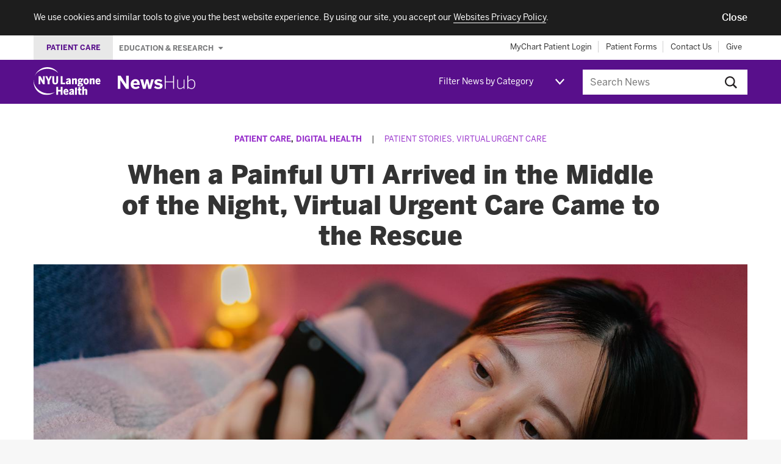

--- FILE ---
content_type: text/html; charset=UTF-8
request_url: https://nyulangone.org/news/when-painful-uti-arrived-middle-night-virtual-urgent-care-came-rescue
body_size: 79222
content:
<!DOCTYPE html>
<!--[if IE]><![endif]-->
<!--[if lt IE 9]>  <html class="ie oldie" lang="en"> <![endif]-->
<!--[if gte IE 9]>  <html class="ie" lang="en"><![endif]-->
<!--[if !IE]><!--><html lang="en" dir="ltr" prefix="content: http://purl.org/rss/1.0/modules/content/  dc: http://purl.org/dc/terms/  foaf: http://xmlns.com/foaf/0.1/  og: http://ogp.me/ns#  rdfs: http://www.w3.org/2000/01/rdf-schema#  schema: http://schema.org/  sioc: http://rdfs.org/sioc/ns#  sioct: http://rdfs.org/sioc/types#  skos: http://www.w3.org/2004/02/skos/core#  xsd: http://www.w3.org/2001/XMLSchema# "><!--<![endif]-->
  <head>
    <meta charset="utf-8" />
<meta name="description" content="In pain in the middle of the night from a UTI, Leslie used Virtual Urgent Care to consult with an NYU Langone doctor without leaving the house. Learn more." />
<meta name="abstract" content="In pain in the middle of the night from a UTI, Leslie used Virtual Urgent Care to consult with an NYU Langone doctor without leaving the house. Learn more." />
<link rel="canonical" href="https://nyulangone.org/news/when-painful-uti-arrived-middle-night-virtual-urgent-care-came-rescue" />
<meta property="og:site_name" content="NYU Langone News" />
<meta property="og:title" content="When a Painful UTI Arrived in the Middle of the Night, Virtual Urgent Care Came to the Rescue" />
<meta property="og:description" content="In pain in the middle of the night from a UTI, Leslie used Virtual Urgent Care to consult with an NYU Langone doctor without leaving the house. Learn more." />
<meta property="og:image" content="https://nyulangone.org/news/sites/default/files/2022-09/patient-stories-virtual-urgent-care-uti.jpg" />
<meta name="Generator" content="Drupal 10 (https://www.drupal.org)" />
<meta name="MobileOptimized" content="width" />
<meta name="HandheldFriendly" content="true" />
<meta name="viewport" content="width=device-width, initial-scale=1.0" />
<meta name="grunticon" content="/news/themes/custom/nyunewshub/dist/svg/" />
<meta name="fullJS" content="/news/themes/custom/nyunewshub/dist/js/main.js" />
<link rel="apple-touch-icon" href="/news/themes/custom/nyunewshub/apple-touch-icon.png" />
<script src="https://cdn.jsdelivr.net/npm/validatorjs@3.22.1/dist/validator.min.js" async></script>
<script src="//nyulangone.org/v2/nyulh_t.js" async></script>
<script src="//nyulangone.org/v2/nyulh_t_shared.js" async></script>
<script src="/news/themes/custom/nyunewshub/dist/js/common_analytics.js" async></script>
<script src="/news/themes/custom/nyunewshub/dist/js/scroll_to_top_on_reload.js" async></script>
<link rel="icon" href="/news/themes/custom/nyunewshub/favicon.ico" type="image/vnd.microsoft.icon" />

    <title>When a Painful UTI Arrived in the Middle of the Night, Virtual Urgent Care Came to the Rescue | NYU Langone News</title>
    <link rel="stylesheet" media="all" href="/s3-nav/v1/org/latest/org/footer/index.css" />
<link rel="stylesheet" media="all" href="/news/sites/default/files/css/css_govfZV43qjhbVDtwiB46w8ioxlNj6j0Rz4CvGCWTqB4.css?delta=1&amp;language=en&amp;theme=nyunewshub&amp;include=eJxtissNgCAMQBcyMlJToAqxtgQpyvYeOOrxfehpnOVwsVpBXmniIsPOADurRwbB7jbVRvXrE2H886XmjmGAR5HZhe4rmXdzegFLJy_E" />
<link rel="stylesheet" media="all" href="/s3-nav/v1/newshub/latest/newshub/header/index.css" />
<link rel="stylesheet" media="all" href="/s3-nav/v1/newshub/latest/newshub/privacy_banner/index.css" />
<link rel="stylesheet" media="all" href="/news/sites/default/files/css/css_i7QvX_QkJ_sfhfQOKqI4ZkMDwPlHMAhXcYsUKSrrkow.css?delta=4&amp;language=en&amp;theme=nyunewshub&amp;include=eJxtissNgCAMQBcyMlJToAqxtgQpyvYeOOrxfehpnOVwsVpBXmniIsPOADurRwbB7jbVRvXrE2H886XmjmGAR5HZhe4rmXdzegFLJy_E" />

    
  </head>
  <body class="path-node page-node-type-article-import tmpl-article nyuuninav--page-newshub">
    <div id="privacy-banner" class="nyuuninav--privacy-banner nyuuninav--privacy-banner--hide ">
    <div class="nyuuninav--privacy-banner__container">
        <ul class="nyuuninav--privacy-banner__list">
            <li class="nyuuninav--privacy-banner__list-item">
                <div class="nyuuninav--privacy-banner__text">
                    <p class="nyuuninav--privacy-banner__text-item">
                        We use cookies and similar tools to give you the best website experience. By using our site, you accept our
                                                    <a href="https://nyulangone.org/policies-disclaimers/websites-privacy-policy"
                               class="nyuuninav--privacy-banner__text-link"
                               data-linkname="global:privacy_banner:websites_privacy_policy">
                                <span>Websites Privacy Policy</span></a>.
                                            </p>
                </div>
            </li>
            <li class="nyuuninav--privacy-banner__list-item">
                <div class="nyuuninav--privacy-banner__accept-container">
                    <button role="button" class="nyuuninav--privacy-banner__accept-button" data-linkname="global:privacy_banner:accept">
                        <span class="nyuuninav--privacy-banner__accept-button-text">Close</span>
                        </button>
                </div>
            </li>
        </ul>
    </div>
</div>
<div class="nyuuninav--a11y-help-phone__wrapper">
    <a href="tel:855-698-9991" 
       class="nyuuninav--a11y-help-phone nyuuninav--visually-hidden nyuuninav--visually-hidden--focusable"
       aria-label="If you need help accessing our website, click this link to call 8 5 5 6 9 8 9 9 9 1"
       aria-live="polite">
        <span class="nyuuninav--a11y-help-phone__text">If you need help accessing our website, call 855-698-9991</span>
    </a>
</div>

      <div class="dialog-off-canvas-main-canvas" data-off-canvas-main-canvas>
    
<div class="page tmpl-article">

  
<div class="page-lead">
  <div data-set="nav-utility"></div><!-- /end [data-set=nav-utility] -->
  <header>
    <div class="site-mast">
      <div class="inner">
        <div class="site-logo">
          <div class="logo-wrapper">
            <a class="icon-logo-nyu-header" href="/" aria-label="NYU Langone Health Home" data-linkname="header:global:logo">
              <img src="data:image/svg+xml;charset%3DUS-ASCII,%3Csvg%20width%3D%22128px%22%20height%3D%2254px%22%20viewBox%3D%220%200%20128%2054%22%20fill%3D%22%23fff%22%20xmlns%3D%22http%3A%2F%2Fwww.w3.org%2F2000%2Fsvg%22%3E%20%20%20%20%3Cpath%20d%3D%22M46.775%2C11.088%20C46.792%2C11.071%2046.804%2C11.054%2046.78%2C11.016%20C46.746%2C10.961%2046.658%2C10.842%2046.471%2C10.571%20C46.236%2C10.232%2044.796%2C8.231%2042.924%2C6.539%20C41.046%2C4.842%2035.359%2C0%2026.319%2C0%20C16.9%2C0%2010.512%2C5.138%207.221%2C8.815%20C4.005%2C12.406%202.398%2C16.363%202.354%2C16.474%20C2.309%2C16.584%202.29%2C16.608%202.336%2C16.627%20C2.386%2C16.647%202.401%2C16.574%202.46%2C16.466%20C2.521%2C16.354%204.203%2C12.679%207.845%2C9.692%20C11.489%2C6.703%2017.56%2C3.258%2026.412%2C3.258%20C33.971%2C3.258%2039.416%2C5.945%2041.909%2C7.442%20C44.402%2C8.938%2045.993%2C10.426%2046.338%2C10.748%20C46.539%2C10.935%2046.643%2C11.028%2046.697%2C11.073%20C46.734%2C11.104%2046.757%2C11.103%2046.775%2C11.088%22%20id%3D%22Fill-1%22%3E%3C%2Fpath%3E%20%20%20%20%3Cpath%20d%3D%22M0.157%2C25.239%20C0.179%2C25.242%200.195%2C25.244%200.202%2C25.261%20C0.219%2C25.301%200.207%2C25.398%200.206%2C25.605%20C0.205%2C25.76%200.022%2C30.157%202.26%2C34.785%20C4.568%2C39.556%208.657%2C44.546%2015.192%2C47.812%20C21.411%2C50.923%2027.434%2C51.373%2031.976%2C50.873%20C36.345%2C50.392%2039.701%2C48.753%2040.07%2C48.6%20C40.22%2C48.538%2040.249%2C48.501%2040.265%2C48.532%20C40.268%2C48.538%2040.271%2C48.549%2040.267%2C48.558%20C40.254%2C48.585%2040.2%2C48.623%2040.113%2C48.697%20C39.99%2C48.801%2039.791%2C48.967%2039.527%2C49.166%20C39.016%2C49.551%2037.996%2C50.478%2034.566%2C51.934%20C29.654%2C54.019%2021.422%2C55.334%2013.202%2C50.881%20C5.318%2C46.61%201.789%2C39.219%200.593%2C33.578%20C-0.308%2C29.324%200.082%2C25.757%200.093%2C25.469%20C0.102%2C25.367%200.101%2C25.306%200.11%2C25.273%20C0.118%2C25.247%200.133%2C25.238%200.157%2C25.239%22%20id%3D%22Fill-3%22%3E%3C%2Fpath%3E%20%20%20%20%3Cpath%20d%3D%22M87.296%2C33.292%20C87.368%2C33.299%2087.436%2C33.3%2087.505%2C33.299%20L89.192%2C33.445%20C91.271%2C33.593%2091.372%2C33.888%2091.372%2C34.397%20C91.372%2C35.051%2090.488%2C35.474%2089.12%2C35.474%20C87.197%2C35.474%2086.802%2C35.002%2086.802%2C34.294%20C86.802%2C33.927%2086.973%2C33.583%2087.296%2C33.292%20Z%20M89.015%2C24.023%20C90.116%2C24.023%2090.347%2C25.02%2090.347%2C25.857%20C90.347%2C27.036%2089.862%2C27.712%2089.015%2C27.712%20C87.856%2C27.712%2087.683%2C26.55%2087.683%2C25.857%20C87.683%2C25.172%2087.856%2C24.023%2089.015%2C24.023%20Z%20M83.798%2C34.833%20C83.798%2C36.661%2085.297%2C37.371%2088.659%2C37.371%20C92.184%2C37.371%2094.462%2C36.077%2094.462%2C33.912%20C94.462%2C31.774%2093.137%2C30.921%2089.739%2C30.691%20L88.3%2C30.622%20C87.465%2C30.533%2087.432%2C30.344%2087.432%2C30.146%20C87.432%2C30.072%2087.453%2C29.959%2087.616%2C29.813%20C88.049%2C29.914%2088.512%2C29.965%2088.994%2C29.965%20C91.773%2C29.965%2093.5%2C28.359%2093.5%2C25.774%20C93.5%2C25.378%2093.434%2C24.975%2093.301%2C24.546%20C93.874%2C24.442%2094.371%2C24.442%2094.622%2C24.442%20L94.796%2C24.442%20L94.796%2C21.52%20L94.603%2C21.541%20C93.796%2C21.629%2092.823%2C22.06%2092.176%2C22.609%20C91.402%2C21.923%2090.305%2C21.561%2088.994%2C21.561%20C86.207%2C21.561%2084.405%2C23.215%2084.405%2C25.774%20C84.405%2C27.119%2084.93%2C28.266%2085.891%2C29.031%20C85.096%2C29.612%2084.593%2C30.424%2084.593%2C31.15%20C84.593%2C31.726%2084.84%2C32.215%2085.311%2C32.578%20C84.294%2C33.165%2083.798%2C33.904%2083.798%2C34.833%20Z%20M51.77%2C44.111%20L46.797%2C44.111%20L46.797%2C38.179%20L43.268%2C38.179%20L43.268%2C53.77%20L46.797%2C53.77%20L46.797%2C47.095%20L51.77%2C47.095%20L51.77%2C53.77%20L55.298%2C53.77%20L55.298%2C38.179%20L51.77%2C38.179%20L51.77%2C44.111%20Z%20M79.199%2C53.77%20L82.644%2C53.77%20L82.644%2C39.307%20L79.199%2C39.765%20L79.199%2C53.77%20Z%20M73.737%2C50.403%20C73.173%2C50.921%2072.571%2C51.182%2071.944%2C51.182%20C71.382%2C51.182%2071.073%2C50.85%2071.073%2C50.248%20C71.073%2C49.592%2071.381%2C48.775%2073.737%2C48.227%20L73.737%2C50.403%20Z%20M77.078%2C50.876%20L77.078%2C45.918%20C77.078%2C43.272%2075.898%2C42.04%2073.367%2C42.04%20C71.364%2C42.04%2069.573%2C42.676%2068.189%2C43.882%20L68.066%2C43.989%20L69.671%2C46.096%20L69.809%2C45.995%20C70.407%2C45.554%2071.588%2C44.815%2072.781%2C44.815%20C73.469%2C44.815%2073.737%2C45.125%2073.737%2C45.918%20L73.737%2C46.232%20C69.697%2C46.993%2067.732%2C48.492%2067.732%2C50.813%20C67.732%2C52.772%2068.787%2C53.895%2070.627%2C53.895%20C71.885%2C53.895%2072.912%2C53.453%2073.753%2C52.546%20C73.786%2C53.028%2073.871%2C53.369%2073.953%2C53.646%20L73.991%2C53.77%20L77.425%2C53.77%20L77.338%2C53.535%20C77.151%2C53.028%2077.078%2C52.282%2077.078%2C50.876%20Z%20M67.581%2C29.924%20C67.018%2C30.442%2066.415%2C30.704%2065.789%2C30.704%20C65.226%2C30.704%2064.917%2C30.372%2064.917%2C29.77%20C64.917%2C29.113%2065.226%2C28.297%2067.581%2C27.748%20L67.581%2C29.924%20Z%20M67.835%2C33.292%20L71.27%2C33.292%20L71.182%2C33.056%20C70.995%2C32.549%2070.921%2C31.803%2070.921%2C30.397%20L70.921%2C25.439%20C70.921%2C22.793%2069.743%2C21.561%2067.212%2C21.561%20C65.208%2C21.561%2063.417%2C22.198%2062.034%2C23.403%20L61.911%2C23.51%20L63.515%2C25.618%20L63.654%2C25.516%20C64.252%2C25.076%2065.432%2C24.337%2066.626%2C24.337%20C67.313%2C24.337%2067.581%2C24.646%2067.581%2C25.439%20L67.581%2C25.754%20C63.541%2C26.515%2061.576%2C28.014%2061.576%2C30.335%20C61.576%2C32.294%2062.631%2C33.417%2064.47%2C33.417%20C65.729%2C33.417%2066.756%2C32.974%2067.596%2C32.067%20C67.63%2C32.549%2067.714%2C32.89%2067.797%2C33.167%20L67.835%2C33.292%20Z%20M79.771%2C21.561%20C78.414%2C21.561%2077.294%2C22.28%2076.619%2C23.02%20L76.619%2C21.791%20L73.173%2C21.791%20L73.173%2C33.292%20L76.619%2C33.292%20L76.619%2C25.432%20C77.288%2C24.83%2077.883%2C24.525%2078.39%2C24.525%20C78.822%2C24.525%2079.22%2C24.661%2079.22%2C25.648%20L79.22%2C33.292%20L82.644%2C33.292%20L82.644%2C24.665%20C82.644%2C22.634%2081.651%2C21.561%2079.771%2C21.561%20Z%20M88.976%2C38.465%20L85.552%2C38.921%20L85.552%2C42.27%20L83.963%2C42.27%20L83.963%2C44.899%20L85.552%2C44.899%20L85.552%2C50.813%20C85.552%2C53.089%2086.485%2C53.895%2089.116%2C53.895%20C89.813%2C53.895%2090.847%2C53.815%2091.091%2C53.742%20L91.215%2C53.705%20L91.215%2C51.092%20L90.972%2C51.197%20C90.859%2C51.246%2090.425%2C51.308%2090.121%2C51.308%20C89.179%2C51.308%2088.976%2C51.083%2088.976%2C50.039%20L88.976%2C44.899%20L91.362%2C44.899%20L91.362%2C42.27%20L88.976%2C42.27%20L88.976%2C38.465%20Z%20M113.596%2C21.561%20C112.238%2C21.561%20111.119%2C22.28%20110.444%2C23.02%20L110.444%2C21.791%20L106.999%2C21.791%20L106.999%2C33.292%20L110.444%2C33.292%20L110.444%2C25.432%20C111.112%2C24.83%20111.708%2C24.525%20112.215%2C24.525%20C112.646%2C24.525%20113.045%2C24.661%20113.045%2C25.648%20L113.045%2C33.292%20L116.469%2C33.292%20L116.469%2C24.665%20C116.469%2C22.634%20115.475%2C21.561%20113.596%2C21.561%20Z%20M122.952%2C24.274%20C123.278%2C24.274%20124.253%2C24.274%20124.438%2C26.373%20L121.389%2C26.373%20C121.557%2C25.017%20122.108%2C24.274%20122.952%2C24.274%20Z%20M125.544%2C29.344%20L125.44%2C29.509%20C125.027%2C30.168%20124.216%2C30.872%20123.182%2C30.872%20C122.084%2C30.872%20121.487%2C30.089%20121.36%2C28.479%20L127.603%2C28.479%20L127.603%2C27.74%20C127.603%2C23.813%20125.908%2C21.561%20122.952%2C21.561%20C120.652%2C21.561%20117.965%2C23.13%20117.965%2C27.552%20C117.965%2C31.29%20119.861%2C33.521%20123.036%2C33.521%20C124.962%2C33.521%20126.433%2C32.744%20127.531%2C31.144%20L127.623%2C31.011%20L125.544%2C29.344%20Z%20M99.484%2C42.04%20C98.127%2C42.04%2097.006%2C42.758%2096.332%2C43.499%20L96.332%2C37.486%20L92.887%2C37.946%20L92.887%2C53.77%20L96.332%2C53.77%20L96.332%2C45.911%20C97.001%2C45.309%2097.596%2C45.004%2098.104%2C45.004%20C98.535%2C45.004%2098.933%2C45.139%2098.933%2C46.127%20L98.933%2C53.77%20L102.358%2C53.77%20L102.358%2C45.143%20C102.358%2C43.113%20101.364%2C42.04%2099.484%2C42.04%20Z%20M100.287%2C30.808%20C99.58%2C30.808%2098.64%2C30.471%2098.64%2C27.552%20C98.64%2C25.342%2099.148%2C24.358%20100.287%2C24.358%20C100.993%2C24.358%20101.932%2C24.689%20101.932%2C27.552%20C101.932%2C29.804%20101.425%2C30.808%20100.287%2C30.808%20Z%20M100.287%2C21.561%20C98.861%2C21.561%2097.636%2C22.042%2096.747%2C22.953%20C95.717%2C24.006%2095.196%2C25.552%2095.196%2C27.552%20C95.196%2C31.953%2097.826%2C33.521%20100.287%2C33.521%20C102.748%2C33.521%20105.378%2C31.953%20105.378%2C27.552%20C105.378%2C25.555%20104.853%2C24.007%20103.819%2C22.952%20C102.926%2C22.042%20101.705%2C21.561%20100.287%2C21.561%20Z%20M61.929%2C44.753%20C62.255%2C44.753%2063.229%2C44.753%2063.415%2C46.852%20L60.366%2C46.852%20C60.534%2C45.496%2061.085%2C44.753%2061.929%2C44.753%20Z%20M64.418%2C49.988%20C64.004%2C50.646%2063.193%2C51.35%2062.159%2C51.35%20C61.061%2C51.35%2060.463%2C50.567%2060.337%2C48.958%20L66.581%2C48.958%20L66.581%2C48.218%20C66.581%2C44.292%2064.884%2C42.04%2061.929%2C42.04%20C59.629%2C42.04%2056.942%2C43.609%2056.942%2C48.03%20C56.942%2C51.768%2058.838%2C54%2062.012%2C54%20C63.939%2C54%2065.41%2C53.222%2066.508%2C51.623%20L66.599%2C51.49%20L64.521%2C49.822%20L64.418%2C49.988%20Z%20M46.797%2C27.74%20L46.797%2C17.46%20L43.415%2C17.46%20L43.415%2C27.593%20C43.415%2C29.669%2042.829%2C30.515%2041.392%2C30.515%20C39.937%2C30.515%2039.37%2C29.691%2039.37%2C27.573%20L39.37%2C17.46%20L35.841%2C17.46%20L35.841%2C27.761%20C35.841%2C31.597%2037.694%2C33.543%2041.35%2C33.543%20C45.015%2C33.543%2046.797%2C31.644%2046.797%2C27.74%20Z%20M18.105%2C26.559%20C16.986%2C24.326%2013.467%2C17.858%2013.3%2C17.551%20L13.25%2C17.46%20L9.688%2C17.46%20L9.688%2C33.292%20L12.923%2C33.292%20L12.923%2C23.953%20C14.075%2C26.14%2017.884%2C32.882%2018.065%2C33.203%20L18.115%2C33.292%20L21.341%2C33.292%20L21.341%2C17.46%20L18.105%2C17.46%20L18.105%2C26.559%20Z%20M60.118%2C30.328%20L55.348%2C30.328%20L55.348%2C17.46%20L51.819%2C17.46%20L51.819%2C33.292%20L60.118%2C33.292%20L60.118%2C30.328%20Z%20M30.401%2C33.292%20L30.401%2C27.068%20L34.873%2C17.46%20L31.388%2C17.46%20L28.72%2C23.764%20L26.053%2C17.46%20L22.422%2C17.46%20L26.873%2C27.088%20L26.873%2C33.292%20L30.401%2C33.292%20L30.401%2C33.292%20Z%22%20id%3D%22Fill-4%22%3E%3C%2Fpath%3E%3C%2Fsvg%3E"
                   alt="NYU Langone Health - Link to Home page">
            </a>

            <div class="newshub-logo-wrapper">
              <a class="icon-logo-newshub" href="/news" aria-label="NewsHub Home">
                <img src="data:image/svg+xml;charset%3DUS-ASCII,%3C%3Fxml%20version%3D%221.0%22%20encoding%3D%22UTF-8%22%20standalone%3D%22no%22%3F%3E%3C!DOCTYPE%20svg%20PUBLIC%20%22-%2F%2FW3C%2F%2FDTD%20SVG%201.1%2F%2FEN%22%20%22http%3A%2F%2Fwww.w3.org%2FGraphics%2FSVG%2F1.1%2FDTD%2Fsvg11.dtd%22%3E%3Csvg%20width%3D%22100%25%22%20height%3D%22100%25%22%20viewBox%3D%220%200%2070%2012%22%20version%3D%221.1%22%20xmlns%3D%22http%3A%2F%2Fwww.w3.org%2F2000%2Fsvg%22%20xmlns%3Axlink%3D%22http%3A%2F%2Fwww.w3.org%2F1999%2Fxlink%22%20xml%3Aspace%3D%22preserve%22%20style%3D%22fill-rule%3Aevenodd%3Bclip-rule%3Aevenodd%3Bstroke-linejoin%3Around%3Bstroke-miterlimit%3A1.41421%3B%22%3E%3Cg%20id%3D%22Group%22%3E%3Cpath%20id%3D%22NewsHub%22%20d%3D%22M2.369%2C11.687l0%2C-7.517l0.032%2C0l5.101%2C7.517l2.369%2C0l0%2C-11.687l-2.369%2C0l0%2C7.455l-0.032%2C0l-4.896%2C-7.455l-2.574%2C0l0%2C11.687l2.369%2C0Zm13.504%2C0.174c-2.196%2C0%20-4.296%2C-1.121%20-4.296%2C-4.375c0%2C-3.269%202.495%2C-4.39%204.233%2C-4.39c1.737%2C0%203.869%2C0.868%203.869%2C4.69l0%2C0.379l-5.575%2C0c0.126%2C1.39%200.9%2C1.927%201.958%2C1.927c0.995%2C0%201.927%2C-0.489%202.496%2C-1.011l0.979%2C1.517c-0.979%2C0.837%20-2.195%2C1.263%20-3.664%2C1.263Zm-1.738%2C-5.196l3.27%2C0c-0.127%2C-1.185%20-0.664%2C-1.753%20-1.611%2C-1.753c-0.79%2C0%20-1.469%2C0.521%20-1.659%2C1.753l0%2C0Zm10.788%2C5.022l1.263%2C-5.133l0.032%2C0l1.263%2C5.133l2.353%2C0l2.464%2C-8.418l-2.258%2C0l-0.774%2C3.033c-0.237%2C0.868%20-0.379%2C1.484%20-0.585%2C2.558l-0.031%2C0c-0.221%2C-1.089%20-0.348%2C-1.705%20-0.6%2C-2.59l-0.774%2C-3.001l-1.974%2C0l-0.727%2C2.954c-0.237%2C0.916%20-0.379%2C1.532%20-0.584%2C2.637l-0.032%2C0c-0.189%2C-1.089%20-0.332%2C-1.69%20-0.553%2C-2.574l-0.726%2C-3.017l-2.559%2C0l2.464%2C8.418l2.338%2C0Zm11.529%2C0.174c1.943%2C0%203.712%2C-0.805%203.712%2C-2.843c0%2C-1.911%20-1.754%2C-2.29%20-3.412%2C-2.574c-1.042%2C-0.19%20-1.5%2C-0.395%20-1.5%2C-0.9c0%2C-0.458%200.41%2C-0.743%201.137%2C-0.743c0.79%2C0%201.627%2C0.332%202.479%2C0.916l0.995%2C-1.437c-0.931%2C-0.742%20-1.974%2C-1.184%20-3.695%2C-1.184c-1.88%2C0%20-3.27%2C0.979%20-3.27%2C2.669c0%2C1.974%201.706%2C2.353%203.301%2C2.637c1.153%2C0.206%201.595%2C0.427%201.595%2C1.011c0%2C0.553%20-0.552%2C0.821%20-1.342%2C0.821c-1.027%2C0%20-2.164%2C-0.426%20-2.922%2C-1.089l-1.011%2C1.421c0.853%2C0.727%202.085%2C1.295%203.933%2C1.295l0%2C0Zm5.717%2C-0.174l0.79%2C0l0%2C-5.828l6.728%2C0l0%2C5.828l0.79%2C0l0%2C-11.687l-0.79%2C0l0%2C5.133l-6.728%2C0l0%2C-5.133l-0.79%2C0l0%2C11.687Zm13.63%2C0.174c1.216%2C0%202.29%2C-0.679%203.207%2C-1.548l0%2C1.374l0.758%2C0l0%2C-8.291l-0.758%2C0l0%2C6.222c-1.027%2C0.98%20-1.991%2C1.58%20-3.143%2C1.58c-1.264%2C0%20-1.817%2C-0.616%20-1.817%2C-1.88l0%2C-5.922l-0.758%2C0l0%2C6.017c0%2C1.5%200.79%2C2.448%202.511%2C2.448l0%2C0Zm10.172%2C-0.031c-1.138%2C0%20-2.006%2C-0.585%20-2.796%2C-1.359l0%2C1.216l-0.758%2C0l0%2C-11.687l0.758%2C0l0%2C4.643c0.711%2C-0.774%201.579%2C-1.421%202.827%2C-1.421c1.911%2C0%203.475%2C1.406%203.475%2C4.312c0%2C2.906%20-1.58%2C4.296%20-3.506%2C4.296l0%2C0Zm0.047%2C-0.664c1.453%2C0%202.701%2C-1.074%202.701%2C-3.617c0%2C-2.511%20-1.28%2C-3.664%20-2.733%2C-3.664c-1.121%2C0%20-1.879%2C0.537%20-2.811%2C1.485l0%2C4.312c0.932%2C0.947%201.769%2C1.484%202.843%2C1.484Z%22%20style%3D%22fill%3A%23fff%3Bfill-rule%3Anonzero%3B%22%2F%3E%3C%2Fg%3E%3C%2Fsvg%3E"
                     alt="NewsHub - Link to Home page">
              </a>
            </div>
          </div>
        </div>
        <a id="nav-trigger" class="mast-trigger nav-toggle icon-nav-toggle" href="#navigation">Jump to site navigation</a>

        <div data-set="nav-category"></div><!-- /end [data-set=nav-category] -->

        <div class="site-search-outer collapsible collapsible-collapsed">
          <button class="mast-trigger icon-search">Search this site</button>
                      <div class="search-block-form block site-search" data-drupal-selector="search-block-form" id="search" role="search">
      <form action="/news/search" method="get" id="search-block-form" accept-charset="UTF-8">
  <div class="js-form-item form-item js-form-type-search form-item-keys js-form-item-keys form-no-label">
      <label for="edit-keys" class="visually-hidden">Search</label>
        <input title="Enter the terms you wish to search for." data-drupal-selector="edit-keys" type="search" id="edit-keys" name="keys" value="" size="15" maxlength="128" placeholder="Search News" class="form-search" />

        </div>
<div data-drupal-selector="edit-actions" class="form-actions js-form-wrapper form-wrapper" id="edit-actions"><input data-drupal-selector="edit-submit" type="submit" id="edit-submit" value="Search" class="button js-form-submit form-submit" />
</div>

</form>

  </div>

                  </div><!-- /end .collapsible -->
      </div><!-- /end .inner -->
    </div><!-- /end .site-mast -->
  </header>

</div>


  <div class="page-main" id="content">
    <main>
      
      
  
    <div    
  >
  
    <div data-drupal-messages-fallback class="hidden"></div>

<div   id="block-nyunewshub-content"
>

  
    
      
<div about="/news/when-painful-uti-arrived-middle-night-virtual-urgent-care-came-rescue" class="node node--type-article-import node--view-mode-full">

  
    

  <div class="section section-featured section-full">
    <div class="section-inner">
      <header>
        <div class="article-lead">
                      <div class="article-issue-meta">
                              <p class="article-cat"><a href="/news/patient-care" hreflang="en">Patient Care</a>, <a href="/news/digital-health" hreflang="en">Digital Health</a></p>
                <span class="article-issue-meta-separator">|</span>
                            <p class="pub-info">
                <a href="/news/patient-stories/virtual-urgent-care" hreflang="en">Patient Stories, Virtual Urgent Care</a>              </p>
            </div><!-- /end .article-issue-meta -->
          
                      <div class="hed hed-title-article">When a Painful UTI Arrived in the Middle of the Night, Virtual Urgent Care Came to the Rescue</div>
                    
          
                    <div class="article-figure">
            <figure>
          <img loading="eager" srcset="/news/sites/default/files/styles/hero/public/2022-09/patient-stories-virtual-urgent-care-uti.jpg?h=06ac0d8c&amp;itok=_x2RuZFy 1x" src="/news/sites/default/files/styles/hero/public/2022-09/patient-stories-virtual-urgent-care-uti.jpg?h=06ac0d8c&amp;itok=_x2RuZFy" alt="Person Laying on Couch Using Mobile Phone" typeof="foaf:Image" role="presentation"/>



    <figcaption class="figure-caption">
      
      <p class="figure-credit">Photo: recep-bg/Getty</p>
    </figcaption>
  </figure>

          </div><!-- /end .article-figure -->
          
          <div class="links-sharing">
  <ul class="social-links"><li><a href="https://twitter.com/intent/tweet?url=https%3A//nyulangone.org/news/when-painful-uti-arrived-middle-night-virtual-urgent-care-came-rescue&amp;text=When%20a%20Painful%20UTI%20Arrived%20in%20the%20Middle%20of%20the%20Night%2C%20Virtual%20Urgent%20Care%20Came%20to%20the%20Rescue" title="Twitter" class="social-link twitter-social-link icon-twitter social-link-popup" aria-label="Share by twitter. Opens in a new window" target="popup">Twitter</a></li><li><a href="https://www.facebook.com/sharer/sharer.php?u=https%3A//nyulangone.org/news/when-painful-uti-arrived-middle-night-virtual-urgent-care-came-rescue&amp;quote=When%20a%20Painful%20UTI%20Arrived%20in%20the%20Middle%20of%20the%20Night%2C%20Virtual%20Urgent%20Care%20Came%20to%20the%20Rescue" title="Facebook" class="social-link facebook-social-link icon-facebook social-link-popup" aria-label="Share by facebook. Opens in a new window" target="popup">Facebook</a></li></ul>
</div>

        </div><!-- /end .article-lead -->
      </header>
    </div><!-- /end .section-inner -->
  </div><!-- /end .section -->

  <div class="section section-featured section-full">
    <div class="section-inner">
      <div class="article-main">
        
                  <div data-set="article-relationships"></div><!-- /end [data-set="article-relationships"] -->
        
        
            <div><p><strong class="initial-cap">I</strong>t was late at night when Leslie, an e-commerce professional in Manhattan, began to experience pain and other symptoms of a <a href="https://nyulangone.org/conditions/urinary-tract-infections-in-adults" target="_blank">urinary tract infection</a>. She didn’t want to wait until the morning to see a doctor or make the trip to an urgent care center.</p>

<p>Then she remembered her husband telling her about receiving an email for NYU Langone’s <a href="https://nyulangone.org/care-services/virtual-urgent-care" target="_blank">Virtual Urgent Care</a>. Although she hadn’t used the service, Leslie had received care from NYU Langone doctors before.</p>

<p>“I was already familiar with the quality of care. I knew that I would have access to the best doctors,” she says.</p>

<p>Leslie followed the instructions in the email and downloaded the <a href="https://nyulangone.org/apps/nyu-langone-health-app" target="_blank">NYU Langone Health app</a> on her phone. She signed in with her <a href="https://mychart.nyulmc.org/mychart/Authentication/Login" target="_blank">NYU Langone Health MyChart account</a> and set up a Virtual Urgent Care video visit at the next available time—less than an hour later.</p>

<p>“Scheduling was so quick—it was easy to connect, and I could clearly see my doctor. It was exactly like an in-person visit except that I was in my pajamas and sitting on my sofa at home,” Leslie says.</p>

<blockquote>
<p>“I had a conversation with the doctor just as if I was sitting with her in her office.”—Leslie, Age 46</p>
</blockquote>

<p><a href="https://nyulangone.org/doctors/1326376708/teresa-bowen-spinelli" target="_blank">Teresa Bowen-Spinelli, MD</a>, asked Leslie about her symptoms and prescribed an <a href="https://nyulangone.org/conditions/urinary-tract-infections-in-adults/treatments/medications-for-urinary-tract-infections-in-adults" target="_blank">antibiotic</a> to treat the infection. Leslie picked up the medication from her local pharmacy in the morning, and within a few hours, she was feeling better.</p>

<p>After her experience, Leslie recommends NYU Langone’s Virtual Urgent Care service to many of her colleagues, friends, and family members. “This is an exceptional service. It’s fast and easy, you feel better sooner, and it doesn’t interrupt your life,” she says.</p></div>
      
        
<div   class="views-element-container" id="block-nyunewshub-views-block-article-children-block-1"
>

  
    
      <div><div class="js-view-dom-id-401241d8d4be9b8f655089c53b3cb21058e0b222716a01cd7a721ef5fa106a98">
  
  
  

  
  
  

  
  
  

  
  

  
  </div>
</div>

  
</div>

      </div><!-- /end .article-main -->

                    <div data-set="article-relationships">
            <div class="article-relationships">
                <aside>
                    <header>
                        <h2 class="hed hed-relationships">In this article</h2>
                    </header>

                    <div class="relationships-main">
                                                    <div class="article-relationships__item article-relationships__item--our-experts">
                              <h3 class="hed">Our Experts</h3>
                              
<ul>
  <li><cite class="profile-name"><a href="https://nyulangone.org/doctors/1326376708/teresa-bowen-spinelli" target="_blank">Teresa Bowen-Spinelli, MD</a></cite></li>
</ul>

                            </div>
                        
                                                    <div class="article-relationships__item article-relationships__item--care-services">
                                <h3 class="hed">Care & Services</h3>
                                
            <div>
                  <div><a href="https://nyulangone.org/care-services/urgent-care" target="_blank">Urgent Care</a></div>
              <div><a href="https://nyulangone.org/care-services/virtual-urgent-care" target="_blank">Virtual Urgent Care </a></div>
                </div>
      
                            </div>
                        
                        
                                                    <div class="article-relationships__item">
                              <h3 class="hed">Conditions</h3>
                              
<ul>
  <li><a href="https://nyulangone.org/conditions/urinary-tract-infections" target="_blank">Urinary Tract Infections</a></li>
</ul>

                            </div>
                        
                        
                                                    <div class="article-relationships__item">
                              <h3 class="hed">Departments &amp; Institutes</h3>
                              
<ul>
  <li><a href="https://med.nyu.edu/departments-institutes/emergency-medicine/emergency-medicine" target="_blank">Ronald O. Perelman Department of Emergency Medicine</a></li>
</ul>

                            </div>
                        
                        
                                                    <div class="article-relationships__item article-relationships__item--help">
                              <h3 class="hed">Need help finding a doctor?</h3>
                              <a href="https://nyulangone.org/doctors" target="_new">Search all doctors</a> or call 844-698-7243.
                            </div>
                                            </div><!-- /end .relationships-main -->
                </aside>
            </div><!-- /end .article-relationships -->
        </div>
            </div><!-- /end .section-inner -->
  </div><!-- /end .section -->
</div>

  
</div>


    </div>
  


              <div class="section">
          <div class="section-inner">
            <hr aria-hidden="true"/>
            
  
    <div    
  >
  
    
<div   class="views-element-container" id="block-views-related-articles-block"
>

  
      <h2 class="hed hed-major">Related Articles</h2>
    
      <div><div class="js-view-dom-id-a49097b13b07c48c2994cf934f7fd57f74eea9919b3b97d46f9e484e3960f4a9">
  
  
  

  
  
  

  <div>
  
  <ul class="list-articles">
          <li class="teaser">
  <div class="teaser-photo">
    
            <div>  <img loading="lazy" src="/news/sites/default/files/styles/listing/public/2024-12/lungtransplantCarrotta-NYUDr.M-Surg-048.jpg?itok=BlM1zdzM" typeof="foaf:Image" role="presentation"/>


</div>
      
  </div>
  <p class="teaser-cat">

      <a href="/news/patient-care" hreflang="en">Patient Care</a>
  </p>
<h2 class="hed hed-teaser-title">
  <a href="/news/new-nyu-langone-lung-recovery-protocol-study-aims-transform-future-lung-transplantation">
    New NYU Langone Lung Recovery Protocol Study Aims to Transform the Future of Lung Transplantation
  </a>
</h2>
  <h3 class="hed hed-teaser-subtitle"><p>Its goal is to increase opportunities for lung donation and save more lives.</p></h3>
<p class="teaser-meta"><time>December 27, 2024</time></p>
</li>
          <li class="teaser">
  <div class="teaser-photo">
    
            <div>  <img loading="lazy" src="/news/sites/default/files/styles/listing/public/2024-11/1500x1000_Home-Depot-Photo---Lobby-Signage-with-Leadership-and-Staff-edited_0.jpg?itok=Xx8WMtNh" typeof="foaf:Image" role="presentation"/>


</div>
      
  </div>
  <p class="teaser-cat">

      <a href="/news/patient-care" hreflang="en">Patient Care</a>, 
        <a href="/news/locations" hreflang="en">Locations</a>, 
        <a href="/news/press-releases" hreflang="en">Press Releases</a>
  </p>
<h2 class="hed hed-teaser-title">
  <a href="/news/home-depot-foundation-awards-10-million-nyu-langone-health-enhance-access-world-class-emergency-care-brooklyn">
    The Home Depot Foundation Awards $10 Million to NYU Langone Health to Enhance Access to World-Class Emergency Care in Brooklyn 
  </a>
</h2>
  <h3 class="hed hed-teaser-subtitle"><p>A $10 million gift from The Home Depot Foundation expands access to NYU Langone in Brooklyn.</p></h3>
<p class="teaser-meta"><time>November 19, 2024</time></p>
</li>
      </ul>

</div>

  
  

  
  

  
  </div>
</div>

  
</div>


    </div>
  


          </div>
        </div>
          </main>
  </div>

  </div>

  </div>

        <div id="liveChat">
        <script type='text/javascript' src='https://service.force.com/embeddedservice/5.0/esw.min.js'></script>
        <div id="liveChatEmbeddedService"></div>
    </div>
    <div id="nyuuninav--global-ankle" class="nyuuninav--global-ankle" role="complementary" notranslate>
    <div class="nyuuninav--global-ankle__container">
        <p class="nyuuninav--global-ankle__content">
                <span class="nyuuninav--global-ankle__question">We can help you find a doctor.</span>
    <span class="nyuuninav--global-ankle__answer">
        Call
        <a href="tel:646-929-7800" class="nyuuninav--global-ankle__phone"
            data-linkname="footer:ankle:call">646-929-7800</a>
        or<span class="mobile-only"><br></span>
        <a href="/doctors" class="nyuuninav--global-ankle__link"
            data-linkname="footer:ankle:browse_our_specialists">browse our specialists</a>.</span>
        </p>
    </div>
</div>
<footer id="nyuuninav--footer" class="nyuuninav--footer nyuuninav--footer--org" role="contentinfo" notranslate>
        <nav class="nyuuninav--footer__menu" role="navigation" aria-label="Explore NYU Langone">
        <div class="nyuuninav--footer__menu-container">
            <div class="nyuuninav--global-footer">
    <h2 class="nyuuninav--global-footer__title">Explore NYU Langone</h2>
    <div class="nyuuninav--global-footer__content">
                    
<div class="nyuuninav--global-footer-menu-group" id="global-footer-menu-group__list--1-nav"
     role="navigation"
     aria-label="Patient Care menu">
    <div class="nyuuninav--global-footer-menu-group__title nyuuninav--global-footer-menu-group__title--trigger" data-expand=global-footer-menu-group__list--1 data-icon=icon-global-footer-menu-group__list--1>Patient Care            <button class="nyuuninav--global-footer-menu-group__trigger-icon"
                    id="icon-global-footer-menu-group__list--1" tabindex="0"
                    aria-expanded="false"
                    aria-labelledby="global-footer-menu-group__list--1-nav"
                    aria-controls="global-footer-menu-group__list--1"
                    
                    >
                <i class="nyuuninav--global-footer-menu-group__trigger-icon-icon"></i>
                <span class="nyuuninav--visually-hidden">Expand menu</span>
            </button>
            </div>
    <ul class="nyuuninav--global-footer-menu-group__list nyuuninav--global-footer-menu-group__list--collapsed" id="global-footer-menu-group__list--1">
                                            <li class="nyuuninav--global-footer-menu-group__item">
                <a href="/conditions"
                   class="nyuuninav--global-footer-menu-group__link"
                        
                        
                        data-linkname="footer:patient_care:conditions_we_treat">
                    <span class="nyuuninav--global-footer-menu-group__link-text">Conditions We Treat</span>&nbsp;</a>
            </li>
                                            <li class="nyuuninav--global-footer-menu-group__item">
                <a href="/locations"
                   class="nyuuninav--global-footer-menu-group__link"
                        
                        
                        data-linkname="footer:patient_care:locations">
                    <span class="nyuuninav--global-footer-menu-group__link-text">Locations</span>&nbsp;</a>
            </li>
                                            <li class="nyuuninav--global-footer-menu-group__item">
                <a href="/care-services/emergency-care"
                   class="nyuuninav--global-footer-menu-group__link"
                        
                        
                        data-linkname="footer:patient_care:emergency_care">
                    <span class="nyuuninav--global-footer-menu-group__link-text">Emergency Care</span>&nbsp;</a>
            </li>
                                            <li class="nyuuninav--global-footer-menu-group__item">
                <a href="/care-services/virtual-urgent-care"
                   class="nyuuninav--global-footer-menu-group__link"
                        
                        
                        data-linkname="footer:patient_care:virtual_urgent_care">
                    <span class="nyuuninav--global-footer-menu-group__link-text">Virtual Urgent Care</span>&nbsp;</a>
            </li>
                                            <li class="nyuuninav--global-footer-menu-group__item">
                <a href="/insurance-billing-financial-assistance"
                   class="nyuuninav--global-footer-menu-group__link"
                        
                        
                        data-linkname="footer:patient_care:insurance_and_billing">
                    <span class="nyuuninav--global-footer-menu-group__link-text">Insurance &amp; Billing</span>&nbsp;</a>
            </li>
            </ul>
</div>
                    
<div class="nyuuninav--global-footer-menu-group" id="global-footer-menu-group__list--2-nav"
     role="navigation"
     aria-label="About Us menu">
    <div class="nyuuninav--global-footer-menu-group__title nyuuninav--global-footer-menu-group__title--trigger" data-expand=global-footer-menu-group__list--2 data-icon=icon-global-footer-menu-group__list--2>About Us            <button class="nyuuninav--global-footer-menu-group__trigger-icon"
                    id="icon-global-footer-menu-group__list--2" tabindex="0"
                    aria-expanded="false"
                    aria-labelledby="global-footer-menu-group__list--2-nav"
                    aria-controls="global-footer-menu-group__list--2"
                    
                    >
                <i class="nyuuninav--global-footer-menu-group__trigger-icon-icon"></i>
                <span class="nyuuninav--visually-hidden">Expand menu</span>
            </button>
            </div>
    <ul class="nyuuninav--global-footer-menu-group__list nyuuninav--global-footer-menu-group__list--collapsed" id="global-footer-menu-group__list--2">
                                            <li class="nyuuninav--global-footer-menu-group__item">
                <a href="/our-story"
                   class="nyuuninav--global-footer-menu-group__link"
                        
                        
                        data-linkname="footer:about:our_story">
                    <span class="nyuuninav--global-footer-menu-group__link-text">Our Story</span>&nbsp;</a>
            </li>
                                            <li class="nyuuninav--global-footer-menu-group__item">
                <a href="https://jobs.nyulangone.org/"
                   class="nyuuninav--global-footer-menu-group__link"
                         target="_blank"
                        rel="noopener noreferrer"
                        data-linkname="footer:about:jobs">
                    <span class="nyuuninav--global-footer-menu-group__link-text">Jobs</span>&nbsp;<i class="nyuuninav--global-footer-menu-group__link-external-icon"></i>
                        <span class="nyuuninav--visually-hidden">. Opens in a new tab</span></a>
            </li>
                                            <li class="nyuuninav--global-footer-menu-group__item">
                <a href="/vendor-supplier-information"
                   class="nyuuninav--global-footer-menu-group__link"
                        
                        
                        data-linkname="footer:about:vendor_and_supplier_information">
                    <span class="nyuuninav--global-footer-menu-group__link-text">Vendor &amp; Supplier Information</span>&nbsp;</a>
            </li>
                                            <li class="nyuuninav--global-footer-menu-group__item">
                <a href="/contact-us"
                   class="nyuuninav--global-footer-menu-group__link"
                        
                        
                        data-linkname="footer:about:contact_us">
                    <span class="nyuuninav--global-footer-menu-group__link-text">Contact Us</span>&nbsp;</a>
            </li>
            </ul>
</div>
                    
<div class="nyuuninav--global-footer-menu-group" id="global-footer-menu-group__list--3-nav"
     role="navigation"
     aria-label="How to Help menu">
    <div class="nyuuninav--global-footer-menu-group__title nyuuninav--global-footer-menu-group__title--trigger" data-expand=global-footer-menu-group__list--3 data-icon=icon-global-footer-menu-group__list--3>How to Help            <button class="nyuuninav--global-footer-menu-group__trigger-icon"
                    id="icon-global-footer-menu-group__list--3" tabindex="0"
                    aria-expanded="false"
                    aria-labelledby="global-footer-menu-group__list--3-nav"
                    aria-controls="global-footer-menu-group__list--3"
                    
                    >
                <i class="nyuuninav--global-footer-menu-group__trigger-icon-icon"></i>
                <span class="nyuuninav--visually-hidden">Expand menu</span>
            </button>
            </div>
    <ul class="nyuuninav--global-footer-menu-group__list nyuuninav--global-footer-menu-group__list--collapsed" id="global-footer-menu-group__list--3">
                                            <li class="nyuuninav--global-footer-menu-group__item">
                <a href="https://give.nyulangone.org/"
                   class="nyuuninav--global-footer-menu-group__link"
                         target="_blank"
                        rel="noopener noreferrer"
                        data-linkname="footer:how_to_help:give">
                    <span class="nyuuninav--global-footer-menu-group__link-text">Give</span>&nbsp;<i class="nyuuninav--global-footer-menu-group__link-external-icon"></i>
                        <span class="nyuuninav--visually-hidden">. Opens in a new tab</span></a>
            </li>
                                            <li class="nyuuninav--global-footer-menu-group__item">
                <a href="/volunteer"
                   class="nyuuninav--global-footer-menu-group__link"
                        
                        
                        data-linkname="footer:how_to_help:volunteer">
                    <span class="nyuuninav--global-footer-menu-group__link-text">Volunteer</span>&nbsp;</a>
            </li>
                                            <li class="nyuuninav--global-footer-menu-group__item">
                <a href="/blood-donation"
                   class="nyuuninav--global-footer-menu-group__link"
                        
                        
                        data-linkname="footer:how_to_help:blood_donation">
                    <span class="nyuuninav--global-footer-menu-group__link-text">Blood Donation</span>&nbsp;</a>
            </li>
                                            <li class="nyuuninav--global-footer-menu-group__item">
                <a href="/organ-tissue-donation"
                   class="nyuuninav--global-footer-menu-group__link"
                        
                        
                        data-linkname="footer:how_to_help:organ_and_tissue_donation">
                    <span class="nyuuninav--global-footer-menu-group__link-text">Organ &amp; Tissue Donation</span>&nbsp;</a>
            </li>
            </ul>
</div>
                    
<div class="nyuuninav--global-footer-menu-group" id="global-footer-menu-group__list--4-nav"
     role="navigation"
     aria-label="Stay Connected menu">
    <div class="nyuuninav--global-footer-menu-group__title nyuuninav--global-footer-menu-group__title--trigger" data-expand=global-footer-menu-group__list--4 data-icon=icon-global-footer-menu-group__list--4>Stay Connected            <button class="nyuuninav--global-footer-menu-group__trigger-icon"
                    id="icon-global-footer-menu-group__list--4" tabindex="0"
                    aria-expanded="false"
                    aria-labelledby="global-footer-menu-group__list--4-nav"
                    aria-controls="global-footer-menu-group__list--4"
                    
                    >
                <i class="nyuuninav--global-footer-menu-group__trigger-icon-icon"></i>
                <span class="nyuuninav--visually-hidden">Expand menu</span>
            </button>
            </div>
    <ul class="nyuuninav--global-footer-menu-group__list nyuuninav--global-footer-menu-group__list--collapsed" id="global-footer-menu-group__list--4">
                                            <li class="nyuuninav--global-footer-menu-group__item">
                <a href="/apps/nyu-langone-health-app"
                   class="nyuuninav--global-footer-menu-group__link"
                        
                        
                        data-linkname="footer:stay_connected:nyu_langone_health_app">
                    <span class="nyuuninav--global-footer-menu-group__link-text">NYU Langone Health App</span>&nbsp;</a>
            </li>
                                                                                                            <li class="nyuuninav--global-footer-menu-group__item nyuuninav--hide-on-newshub">
                <a href="/news"
                   class="nyuuninav--global-footer-menu-group__link"
                         target="_blank"
                        rel="noopener noreferrer"
                        data-linkname="footer:stay_connected:news_hub">
                    <span class="nyuuninav--global-footer-menu-group__link-text">NewsHub</span>&nbsp;<i class="nyuuninav--global-footer-menu-group__link-external-icon"></i>
                        <span class="nyuuninav--visually-hidden">. Opens in a new tab</span></a>
            </li>
                                                                                                            <li class="nyuuninav--global-footer-menu-group__item nyuuninav--hide-on-newshub">
                <a href="/news/press-releases"
                   class="nyuuninav--global-footer-menu-group__link"
                         target="_blank"
                        rel="noopener noreferrer"
                        data-linkname="footer:stay_connected:press_releases">
                    <span class="nyuuninav--global-footer-menu-group__link-text">Press Releases</span>&nbsp;<i class="nyuuninav--global-footer-menu-group__link-external-icon"></i>
                        <span class="nyuuninav--visually-hidden">. Opens in a new tab</span></a>
            </li>
                                                                                                            <li class="nyuuninav--global-footer-menu-group__item nyuuninav--show-on-newshub">
                <a href="/news/press-releases"
                   class="nyuuninav--global-footer-menu-group__link"
                        
                        
                        data-linkname="footer:stay_connected:press_releases">
                    <span class="nyuuninav--global-footer-menu-group__link-text">Press Releases</span>&nbsp;</a>
            </li>
                                            <li class="nyuuninav--global-footer-menu-group__item">
                <a href="/news/media-resources"
                   class="nyuuninav--global-footer-menu-group__link"
                         target="_blank"
                        rel="noopener noreferrer"
                        data-linkname="footer:stay_connected:media_resources">
                    <span class="nyuuninav--global-footer-menu-group__link-text">Media Resources</span>&nbsp;<i class="nyuuninav--global-footer-menu-group__link-external-icon"></i>
                        <span class="nyuuninav--visually-hidden">. Opens in a new tab</span></a>
            </li>
            </ul>
</div>
                    
<div class="nyuuninav--global-footer-menu-group" id="global-footer-menu-group__list--5-nav"
     role="navigation"
     aria-label="Education &amp; Research menu">
    <div class="nyuuninav--global-footer-menu-group__title nyuuninav--global-footer-menu-group__title--trigger" data-expand=global-footer-menu-group__list--5 data-icon=icon-global-footer-menu-group__list--5>Education &amp; Research            <button class="nyuuninav--global-footer-menu-group__trigger-icon"
                    id="icon-global-footer-menu-group__list--5" tabindex="0"
                    aria-expanded="false"
                    aria-labelledby="global-footer-menu-group__list--5-nav"
                    aria-controls="global-footer-menu-group__list--5"
                    
                    >
                <i class="nyuuninav--global-footer-menu-group__trigger-icon-icon"></i>
                <span class="nyuuninav--visually-hidden">Expand menu</span>
            </button>
            </div>
    <ul class="nyuuninav--global-footer-menu-group__list nyuuninav--global-footer-menu-group__list--collapsed" id="global-footer-menu-group__list--5">
                                            <li class="nyuuninav--global-footer-menu-group__item">
                <a href="https://med.nyu.edu/"
                   class="nyuuninav--global-footer-menu-group__link"
                         target="_blank"
                        rel="noopener noreferrer"
                        data-linkname="footer:education_research:med">
                    <span class="nyuuninav--global-footer-menu-group__link-text">NYU Grossman School of Medicine</span>&nbsp;<i class="nyuuninav--global-footer-menu-group__link-external-icon"></i>
                        <span class="nyuuninav--visually-hidden">. Opens in a new tab</span></a>
            </li>
                                            <li class="nyuuninav--global-footer-menu-group__item">
                <a href="https://medli.nyu.edu/"
                   class="nyuuninav--global-footer-menu-group__link"
                         target="_blank"
                        rel="noopener noreferrer"
                        data-linkname="footer:education_research:med_li">
                    <span class="nyuuninav--global-footer-menu-group__link-text">NYU Grossman Long Island School of Medicine</span>&nbsp;<i class="nyuuninav--global-footer-menu-group__link-external-icon"></i>
                        <span class="nyuuninav--visually-hidden">. Opens in a new tab</span></a>
            </li>
                                            <li class="nyuuninav--global-footer-menu-group__item">
                <a href="https://hsl.med.nyu.edu/"
                   class="nyuuninav--global-footer-menu-group__link"
                         target="_blank"
                        rel="noopener noreferrer"
                        data-linkname="footer:education_research:nyu_health_science_library">
                    <span class="nyuuninav--global-footer-menu-group__link-text">NYU Health Sciences Library</span>&nbsp;<i class="nyuuninav--global-footer-menu-group__link-external-icon"></i>
                        <span class="nyuuninav--visually-hidden">. Opens in a new tab</span></a>
            </li>
                                            <li class="nyuuninav--global-footer-menu-group__item">
                <a href="https://www.nyu.edu"
                   class="nyuuninav--global-footer-menu-group__link"
                         target="_blank"
                        rel="noopener noreferrer"
                        data-linkname="footer:education_research:nyu">
                    <span class="nyuuninav--global-footer-menu-group__link-text">New York University</span>&nbsp;<i class="nyuuninav--global-footer-menu-group__link-external-icon"></i>
                        <span class="nyuuninav--visually-hidden">. Opens in a new tab</span></a>
            </li>
            </ul>
</div>
            </div>
</div>
        </div>
    </nav>
    <nav class="nyuuninav--global-social" aria-label="Follow Us on Social Media" role="navigation">
    <div class="nyuuninav--footer__menu-container">
        <span class="nyuuninav--global-social__title">Follow Us</span>
        <ul class="nyuuninav--global-social__list">
                            <li class="nyuuninav--global-social__item">
                                     <a href="https://www.facebook.com/NYULangone" class="nyuuninav--global-social__link" target="_blank"
                                                                            aria-label="Follow us on Facebook - Opens in a new window"
                                                        data-linkname="footer:follow_us:facebook"
                       rel="noopener noreferrer">
                                               <span class="nyuuninav--global-social__icon nyuuninav--global-social__icon--facebook"></span>
                        <span class="nyuuninav--visually-hidden">Follow us on Facebook. Opens in a new window.</span>
                    </a>
                </li>
                            <li class="nyuuninav--global-social__item">
                                    <a href="https://twitter.com/nyulangone" class="nyuuninav--global-social__link nyuuninav--global-social__icon" target="_blank"
                                                                            aria-label="Follow us on X - Opens in a new window"
                                                        data-linkname="footer:follow_us:twitter"
                       rel="noopener noreferrer">
                                              𝕏
                                               <span class="nyuuninav--global-social__icon"></span>
                        <span class="nyuuninav--visually-hidden">Follow us on X. Opens in a new window.</span>
                    </a>
                </li>
                            <li class="nyuuninav--global-social__item">
                                     <a href="https://www.instagram.com/nyulangone/" class="nyuuninav--global-social__link" target="_blank"
                                                                            aria-label="Follow us on Instagram - Opens in a new window"
                                                        data-linkname="footer:follow_us:instagram"
                       rel="noopener noreferrer">
                                               <span class="nyuuninav--global-social__icon nyuuninav--global-social__icon--instagram"></span>
                        <span class="nyuuninav--visually-hidden">Follow us on Instagram. Opens in a new window.</span>
                    </a>
                </li>
                            <li class="nyuuninav--global-social__item">
                                     <a href="https://www.youtube.com/c/NYULangoneHealth" class="nyuuninav--global-social__link" target="_blank"
                                                                            aria-label="Subscribe to our YouTube channel - Opens in a new window"
                                                        data-linkname="footer:follow_us:youtube"
                       rel="noopener noreferrer">
                                               <span class="nyuuninav--global-social__icon nyuuninav--global-social__icon--youtube"></span>
                        <span class="nyuuninav--visually-hidden">Subscribe to our YouTube channel. Opens in a new window.</span>
                    </a>
                </li>
                            <li class="nyuuninav--global-social__item">
                                     <a href="https://www.linkedin.com/company/nyulangonehealth" class="nyuuninav--global-social__link" target="_blank"
                                                                            aria-label="Follow us on LinkedIn - Opens in a new window"
                                                        data-linkname="footer:follow_us:linkedin"
                       rel="noopener noreferrer">
                                               <span class="nyuuninav--global-social__icon nyuuninav--global-social__icon--linked-in"></span>
                        <span class="nyuuninav--visually-hidden">Follow us on LinkedIn. Opens in a new window.</span>
                    </a>
                </li>
                    </ul>
    </div>
</nav>
            <nav class="nyuuninav--footer__notes" aria-label="Legal Information Menu" role="navigation">
        <div class="nyuuninav--footer__notes-container">
            <div class="nyuuninav--universal-legal-footer">
        <div class="nyuuninav--logo nyuuninav--logo--footer">
        <a href="/"
           class="nyuuninav--logo__image-link nyuuninav--logo__image-link--footer"
           aria-label="Patient Care at NYU Langone Health - Link to home page">
            <img class="nyuuninav--logo__image nyuuninav--logo__image--footer"
                 src="[data-uri]"
                 alt="Patient Care at NYU Langone Health."
                    data-linkname="footer:logo"/>
        </a>
    </div>
        <ul class="nyuuninav--universal-legal-footer__content">
       <li class="nyuuninav--universal-legal-footer__item">&copy; <span id="copyrightYear"></span> NYU Langone Hospitals</li>
                    <li class="nyuuninav--universal-legal-footer__item">
                <a href="https://med.nyu.edu/standard-charges/" class="nyuuninav--universal-legal-footer__link"
                    
                    
                    data-linkname="footer:price_transparency">
                                        Price Transparency
                    </a>
            </li>
                    <li class="nyuuninav--universal-legal-footer__item">
                <a href="/policies-disclaimers" class="nyuuninav--universal-legal-footer__link"
                    
                    
                    data-linkname="footer:policies">
                                        Policies &amp; Disclaimers
                    </a>
            </li>
                    <li class="nyuuninav--universal-legal-footer__item">
                <a href="/public-notices" class="nyuuninav--universal-legal-footer__link"
                    
                    
                    data-linkname="footer:public_notices">
                                        Public Notices
                    </a>
            </li>
                    <li class="nyuuninav--universal-legal-footer__item">
                <a href="/policies-disclaimers/websites-privacy-policy" class="nyuuninav--universal-legal-footer__link"
                    
                    
                    data-linkname="footer:digital_privacy_statement">
                                        Websites Privacy Policy
                    </a>
            </li>
                    <li class="nyuuninav--universal-legal-footer__item">
                <a href="https://nyulangone.org/policies-disclaimers/accessibility" class="nyuuninav--universal-legal-footer__link"
                    
                    
                    data-linkname="footer:accessibility">
                                        Accessibility
                    </a>
            </li>
                    <li class="nyuuninav--universal-legal-footer__item nyuuninav--universal-legal-footer__item--accessibility-phone" >
        Accessibility Help Line:&nbsp
        <a href="tel:855-698-9991" class="nyuuninav--universal-legal-footer__link"
            data-linkname="footer:accessibility:click_to_call">
            855-698-9991
        </a>
    </li>
            </ul>
</div>
<script>
    (function() {
        const year = new Date().toLocaleString('en-US', { timeZone: 'America/New_York', year: 'numeric' });
        document.getElementById('copyrightYear').textContent = year;
    })();
</script>        </div>
    </nav>
    </footer>

    <div class="page-nav" id="navigation">
  <div class="page-nav-content">

    <div class="views-element-container"><div data-set="nav-category">
    <div class="js-view-dom-id-300c630938d2afd565b9cf8842cbf6ea01d9f915f7216923b4c49eb2e33d8abc nav-category">
        <nav>
            <div class="collapsible collapsible-collapsed desktop-collapsible-only">
                <button class="hed nav-category-hed">
                    Filter News by Category
                </button>
                <div>
  
  <ul class="nav-category-links">

          <li><a href="/news/for-journalists" hreflang="en">For Journalists</a></li>
          <li><a href="/news/press-releases" hreflang="en">Press Releases</a></li>
          <li><a href="/news/patient-care" hreflang="en">Patient Care</a></li>
          <li><a href="/news/education" hreflang="en">Education</a></li>
          <li><a href="/news/research" hreflang="en">Research</a></li>
          <li><a href="/news/artificial-intelligence" hreflang="en">Artificial Intelligence</a></li>
          <li><a href="/news/translational-medicine" hreflang="en">Translational Medicine</a></li>
          <li><a href="/news/digital-health" hreflang="en">Digital Health</a></li>
          <li><a href="/news/leaders-medicine" hreflang="en">Leaders in Medicine</a></li>
          <li><a href="/news/innovation" hreflang="en">Innovation</a></li>
          <li><a href="/news/complex-cases" hreflang="en">Complex Cases</a></li>
          <li><a href="/news/locations" hreflang="en">Locations</a></li>
          <li><a href="/news/media" hreflang="en">In the Media</a></li>
          <li><a href="/news/honors-awards" hreflang="en">Honors &amp; Awards</a></li>
    
  </ul>

</div>

            </div><!-- /end .collapsible.collapsible-collapsed -->
        </nav>
    </div><!-- /end .nav-category -->
</div><!-- /end [data-set=nav-category] -->
</div>


    <div data-set="nav-utility">
      <div class="nav-utility">
          <div class="inner">
            <ul class="nav-megatoggle">
              <li class="active">
                <a class="link-megatoggle" href="/"  data-linkname="header:global:to_patient_care">
                  <span class="site-label">Patient Care</span>
                </a>
              </li>
              <li class="nav-dropdown">
                <button class="nav-dropdown-toggler">
                  Education &amp; Research
                </button>
                <ul class="nav-dropdown-menu">
                  <li>
                    <a href="https://med.nyu.edu" target="_blank" data-linkname="header:global:education_research:to_med">
                      <span>NYU Grossman School of Medicine</span>
                    </a>
                  </li>
                  <li>
                    <a href="https://medli.nyu.edu" target="_blank" data-linkname="header:global:education_research:to_med_li">
                      <span>NYU Grossman Long Island School of Medicine</span>
                    </a>
                  </li>
                </ul>
              </li>
            </ul>

            
<ul class="links-utility-additional">
                  <li><a href="https://mychart.nyulmc.org/mychart/" target="_blank" data-linkname="header:global:my_chart">MyChart Patient Login</a></li>
                      <li><a href="http://nyulangone.org/patient-forms" target="_blank" data-linkname="header:global:patient_forms">Patient Forms</a></li>
                      <li><a href="http://nyulangone.org/contact-us" target="_blank" data-linkname="header:global:contact">Contact Us</a></li>
                      <li><a href="https://give.nyulangone.org" target="_blank" data-linkname="header:global:give">Give</a></li>
                      <li class="side-nav-dropdown">
        <a href="" class="menu-education-and-research side-nav-dropdown-toggler">Education &amp; Research</a>
        <ul class="side-nav-dropdown-menu">
                  <li><a href="http://med.nyu.edu" target="_blank" data-linkname="header:global:education_research:to_med">NYU Grossman School of Medicine</a></li>
                  <li><a href="http://medli.nyu.edu" target="_blank" data-linkname="header:global:education_research:to_med_li">NYU Grossman Long Island School of Medicine</a></li>
                </ul>
      </li>
            
</ul>



          </div><!-- /end .inner -->
      </div><!-- /end .nav-utility -->
    </div><!-- /end [data-set=nav-utility] -->
  </div><!-- /end .page-nav-content -->
</div><!-- /end #navigation.page-nav -->

<!-- Anchors used by `aria-describedby` states -->
<div id="wayfinding" class="squelch">
  <span id="current-site">Current site</span>
  <span id="current-page">Current page</span>
</div>
    <script type="application/json" data-drupal-selector="drupal-settings-json">{"path":{"baseUrl":"\/news\/","pathPrefix":"","currentPath":"node\/27663","currentPathIsAdmin":false,"isFront":false,"currentLanguage":"en"},"pluralDelimiter":"\u0003","suppressDeprecationErrors":true,"ajaxPageState":{"libraries":"eJxtjV0OAiEMhC9EtkciBapLLO2GAsrtXeVlE32Z5JufDL0aZ3lAqv1A3mihk9lL9HfWgOwFB9xUG9VffydM__yj5oFx-oAiKxd62t4DrJIzjfnsft4MruBsWqMCAY3cyOcKvroVTZ3pDXP8Rhs","theme":"nyunewshub","theme_token":null},"ajaxTrustedUrl":{"\/news\/search":true},"data":{"extlink":{"extTarget":false,"extTargetAppendNewWindowLabel":"(opens in a new window)","extTargetNoOverride":false,"extNofollow":false,"extTitleNoOverride":false,"extNoreferrer":false,"extFollowNoOverride":false,"extClass":"ext","extLabel":"(link is external)","extImgClass":false,"extSubdomains":true,"extExclude":"","extInclude":"","extCssExclude":"","extCssInclude":"","extCssExplicit":"","extAlert":false,"extAlertText":"This link will take you to an external web site. We are not responsible for their content.","extHideIcons":false,"mailtoClass":"mailto","telClass":"","mailtoLabel":"(link sends email)","telLabel":"(link is a phone number)","extUseFontAwesome":false,"extIconPlacement":"append","extPreventOrphan":false,"extFaLinkClasses":"fa fa-external-link","extFaMailtoClasses":"fa fa-envelope-o","extAdditionalLinkClasses":"","extAdditionalMailtoClasses":"","extAdditionalTelClasses":"","extFaTelClasses":"fa fa-phone","whitelistedDomains":null,"extExcludeNoreferrer":""}},"csp":{"nonce":"q8rQe1aBjz5h8YyS71TmNw"},"user":{"uid":0,"permissionsHash":"d8574459e807f37340ad3f0c50268ecf018389fa7da97b7ee0ba23c7e0de59fa"}}</script>
<script src="/news/sites/default/files/js/js_Js_6V4MZuX7JlcpS1wgTXXwBBsL2qITf6Hg0MazApts.js?scope=footer&amp;delta=0&amp;language=en&amp;theme=nyunewshub&amp;include=eJxtjUsOgCAMBS9k5EikQBVibQk_5fZq2JjocuZN8vAsFHhTLtUINOPAiXvdrV5JDJBmaGoRKZi-3iO4Px9TaGC7NsA8dsYj-2rUiKYsNtzt85bVGy6tdjoV"></script>
<script src="/s3-nav/v1/org/latest/org/footer/index.js"></script>
<script src="/s3-nav/v1/newshub/latest/newshub/header/index.js"></script>
<script src="/s3-nav/v1/newshub/latest/newshub/privacy_banner/index.js"></script>
<script src="/news/sites/default/files/js/js_ynyn9k3RtfXewPaI1y5CbsvAGvpkE-8eJ9QNXGNGW50.js?scope=footer&amp;delta=4&amp;language=en&amp;theme=nyunewshub&amp;include=eJxtjUsOgCAMBS9k5EikQBVibQk_5fZq2JjocuZN8vAsFHhTLtUINOPAiXvdrV5JDJBmaGoRKZi-3iO4Px9TaGC7NsA8dsYj-2rUiKYsNtzt85bVGy6tdjoV"></script>


          <script type="text/javascript" src="//players.brightcove.net/3714047748001/r1hh9Z1aM_default/index.min.js"></script>
            <script type="text/javascript">
  (function() {
    var w = window, d = document;
    w['pi']=function() {
      w['pi'].commands = w['pi'].commands || [];
      w['pi'].commands.push(arguments);
    };

    var s = d.createElement('script'); s.async = 1;
    s.src = '//js.pulseinsights.com/surveys.js';

    var f = d.getElementsByTagName('script')[0];
    f.parentNode.insertBefore(s, f);

    pi('identify', 'PI-19699623');
    pi('get', 'surveys');
  })();
</script>  </body>
</html>
